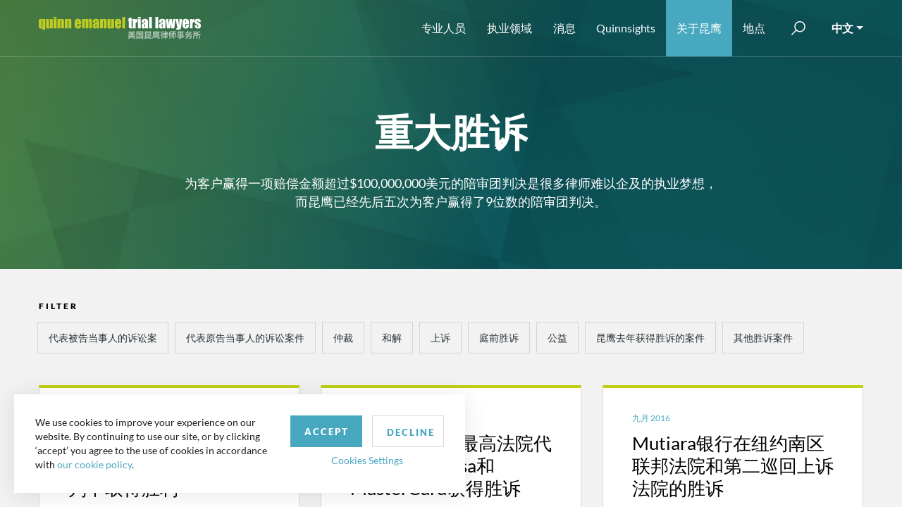

--- FILE ---
content_type: text/html; charset=utf-8
request_url: https://www.quinnemanuelchs.com/the-firm/our-notable-victories/
body_size: 15834
content:

<!DOCTYPE html>
<html lang="en">
<head>
    <meta charset="utf-8">

    <meta name="viewport" content="width=device-width, initial-scale=1, shrink-to-fit=no">
    <meta name="format-detection" content="telephone=no" />
    <meta name="google-site-verification" content="tFjkM15kqPyBnUNW-LYSgstILkvq1Bxn6Kz3aTUfN_I" />
    <meta name="theme-color" content="#a3bb05">
    <link rel="icon" sizes="192x192" href="/useradmin-icon.png">
    <meta name="ROBOTS" content="ALL" />
    <meta name="Slurp" content="NOYDIR" />
    <meta name="Slurp" content="NOODP" />
    <meta name="msvalidate.01" content="D192DB59B1D0AF1E751FE67445203F70" />

    
    
    <title>代表性胜诉 | 美国昆鹰律师事务所</title>
    <meta name="description" content="查看昆鹰代表性胜诉节选。" />
    <script type='application/ld+json'>

        {
			"@context": "http://schema.org",
			"@graph":[
						{
							"@type": "Organization",
							"name": "Quinn Emanuel",
							"url": "https://www.quinnemanuelchs.com",
							"logo": {
										"@type": "ImageObject",
										"url":  "https://www.quinnemanuelchs.com/media/phyidkre/logo.png",
										"width":  335,
										"height":  41
									}
						},
						{
							"@type":"WebPage",
							"@id":"https://www.quinnemanuelchs.com/the-firm/our-notable-victories/",
							"url":"https://www.quinnemanuelchs.com/the-firm/our-notable-victories/",
							"name":"Our Notable Victories",
							"isPartOf":{"@id":"https://www.quinnemanuelchs.com","@type":"WebPage"},
							"inLanguage":"zh-Hans",
							"datePublished":"2014/9/15 13:14:27",
							"dateModified":"2016/5/23 22:10:18",
							"description":"查看昆鹰代表性胜诉节选。"
						},
						{
							"@type": "BreadcrumbList",
						"itemListElement": 
							[
								{
								"@type":"ListItem",
								"position": "1",
								"name":"昆鹰诉讼律师 – 美国昆鹰律师事务所" ,
								"item": "https://www.quinnemanuelchs.com"
								},								
								{
								"@type":"ListItem",
								"position": "2",
								"name":"Our Notable Victories | Quinn Emanuel Urquhart &amp; Sullivan, LLP" ,
								"item": "https://www.quinnemanuelchs.com/the-firm/our-notable-victories/"
								}
							]
						}
					]
            }
</script>

            <link rel="canonical" href="https://www.quinnemanuelchs.com/the-firm/our-notable-victories/" />

    <link rel="shortcut icon" href="/dist/img/favicon.ico" type="image/icon" />
    <link rel="stylesheet" href="/dist/css/style.css?v=639039373774031503" />
    <link rel="stylesheet" href="/dist/css/app.css?v=639039373774031503" />
    <link href="/css/style-dropdown-rich-text.css" rel="stylesheet" />
    <script src="/dist/js/app.js?v=639039373774031503"></script>
    <script async src="https://www.googletagmanager.com/gtag/js?id=UA-17720203-5"></script>
 <script>
            window.dataLayer = window.dataLayer || [];
            function gtag() { dataLayer.push(arguments); }
			gtag('js', new Date());
            gtag('config', 'UA-17720203-5', {
                'anonymize_ip': true,
                'cookieName': 'gaCookie',
                'cookieDomain': 'www.quinnemanuelchs.com',
                'cookieExpires': 63072000,   // 2 years in seconds.
                'cookieUpdate': 'true',
                'cookieFlags': 'SameSite=None; Secure',
            });
        </script>

    <script type="text/javascript">
        window._mfq = window._mfq || []; (function () {
            var mf = document.createElement("script"); mf.type = "text/javascript"; mf.async = true; mf.src = "//cdn.mouseflow.com/projects/8e58752a-4185-48a9-a4c0-1d8a0a196006.js"; document.getElementsByTagName("head")[0].appendChild(mf);
        })();
    </script>
            <!-- Google Tag Manager -->
            <script>(function(w,d,s,l,i){w[l]=w[l]||[];w[l].push({'gtm.start':
            new Date().getTime(),event:'gtm.js'});var f=d.getElementsByTagName(s)[0],
                        j=d.createElement(s),dl=l!='dataLayer'?'&l='+l:'';j.async=true;j.src=
                            'https://www.googletagmanager.com/gtm.js?id='+i+dl;f.parentNode.insertBefore(j,f);
                })(window,document,'script','dataLayer','GTM-NK3SB89M');</script>
            <!-- End Google Tag Manager -->
        <script>
            piAId = '866552';
            piCId = '114357';
            piHostname = 'pi.pardot.com';
            (function () {
                function async_load() {
                    var s = document.createElement('script');
                    s.type = 'text/javascript';
                    s.src = ('https:' == document.location.protocol ? 'https://pi' : 'http://cdn') + '.pardot.com/pd.js';
                    var c = document.getElementsByTagName('script')[0];
                    c.parentNode.insertBefore(s, c);
                }
                if (window.attachEvent) {
                    window.attachEvent('onload', async_load);
                }
                else {
                    window.addEventListener('load', async_load, false);
                }
            })();
        </script>
        <script async="async" src="/js/avril.js" type="application/javascript"></script>
</head>
<body>
            <!-- Google Tag Manager (noscript) -->
<noscript><iframe src="https://www.googletagmanager.com/ns.html?id=GTM-NK3SB89M"
height="0" width="0" style="display:none;visibility:hidden"></iframe></noscript>
<!-- End Google Tag Manager (noscript) -->
    <div class="page-wrapper">
        <!-- Header section starts from here -->
        <header class="fixed-top">
            <nav class="navbar navbar-expand-lg">
                <div class="container">
                    <a href="/" class="navbar-brand">
        <img src="/media/v2yjfps5/qe-chinese-logo.svg" alt=" Logo" width="230" height="50">
    </a>
                    <button class="navbar-toggler" type="button" data-toggle="collapse" data-target="#divNavbar" aria-controls="divNavbar" aria-expanded="false" aria-label="Toggle navigation">
                        <span class="navbar-toggler-icon"></span>
                    </button>
                    <div class="collapse navbar-collapse" id="divNavbar">
        <ul class="list-unstyled navbar-nav ml-auto">
            <li class="" id="liAttorney"><a href="/attorneys" title="专业人员">专业人员</a></li>
            <li class="dropdown" id="liPracticeAreas">
                <span class="caret" data-toggle="dropdown"></span>
                <a class="dropdown-toggle" id="linkPracticeAreas" href="/practice-areas/" aria-haspopup="true" aria-expanded="false" data-toggle="dropdown" title="执业领域">执业领域</a>
                <div class="dropdown-menu">
<div class="container">
<div class="row">
<div class="col-md-12 col-lg-3">
<div class="practice-areas-links"><a href="/practice-areas/">查看所有执业领域</a></div>
</div>
<div class="col-md-4 col-lg-3">
<ul class="list-unstyled">
<li><a href="/practice-areas/accounting-financial-reporting-litigation/">会计及财务报告诉讼</a></li>
<li><a href="/practice-areas/antitrust-and-competition/">反垄断 &amp; 竞争法诉讼</a></li>
<li><a href="/practice-areas/appellate-practice/">美国上诉案件</a></li>
<li><a href="/practice-areas/art-litigation/">艺术诉讼</a></li>
<li><a href="/practice-areas/artificial-intelligence/">人工智能诉讼</a></li>
<li><a href="/practice-areas/bankruptcy-and-restructuring/">破产与重组</a></li>
<li><a href="/practice-areas/blockchain-and-digital-asset-practice/">区块链与数字资产诉讼与监管</a></li>
<li><a href="/practice-areas/cannabis-litigation/">大麻行业争议解决</a></li>
<li><a href="/practice-areas/class-action-litigation/">集体诉讼</a></li>
<li><a href="/practice-areas/construction-litigation/">建设工程诉讼</a></li>
<li><a href="/practice-areas/corporate-governance-litigation/">公司治理诉讼</a></li>
<li><a href="/practice-areas/copyright-litigation/">版权诉讼</a></li>
<li><a href="/practice-areas/crisis-law-strategy-group/">危机管理法律与策略</a></li>
<li><a href="/practice-areas/data-privacy-security/">数据隐私及安全</a></li>
<li><a href="/practice-areas/delaware-practice/">特拉华州业务</a></li>
<li><a href="/practice-areas/domestic-u-s-arbitration/">美国国内仲裁</a></li>
<li><a href="/practice-areas/education-practice-group/">教育行业争议解决</a></li>
<li><a href="/practice-areas/employment-litigation-and-counseling/">劳动诉讼与顾问</a></li>
<li><a href="/practice-areas/environmental-social-and-governance-esg-practice/">环境、社会和治理(“ESG”)争议解决</a></li>
<li><a href="/practice-areas/energy-sector-disputes/">能源行业争议解决</a></li>
</ul>
</div>
<div class="col-md-4 col-lg-3">
<ul class="list-unstyled">
<li><a href="/practice-areas/environmental-litigation/">环境诉讼</a></li>
<li><a href="/practice-areas/false-claims-act/">美国《虚假申报法》(False Claims Act）业务</a></li>
<li><a href="/practice-areas/global-asset-recovery-practice/">全球资产追回</a></li>
<li><a href="/practice-areas/government-regulatory-litigation/">政府&amp;监管诉讼</a></li>
<li><a href="/practice-areas/government-contracts-litigation/">政府合同诉讼</a></li>
<li><a href="/practice-areas/health-care-litigation/">医疗保健相关诉讼</a></li>
<li><a href="/practice-areas/insurance-and-reinsurance-litigation/">保险与再保险诉讼</a></li>
<li><a href="/practice-areas/insurance-recovery/">保险理赔追索</a></li>
<li><a href="/practice-areas/international-arbitration/">国际仲裁</a></li>
<li><a href="/practice-areas/international-disputes/">跨国争议解决</a></li>
<li><a href="/practice-areas/internet-litigation/">网络诉讼</a></li>
<li><a href="/practice-areas/investigations-government-enforcement-white-collar-criminal-defense-practice/">调查、政府执法和白领刑事辩护</a></li>
<li><a href="/practice-areas/investment-fund-litigation/">投资基金诉讼</a></li>
<li><a href="/practice-areas/international-trade-commission-proceedings-1/">国际贸易委员会会议记录</a></li>
<li><a href="/practice-areas/latin-america-practice/">拉丁美洲争议解决</a></li>
<li><a href="/practice-areas/lender-liability-and-other-banking-and-financial-institution-litigation/">贷款人责任及其他银行金融机构诉讼</a></li>
<li><a href="/practice-areas/life-sciences-litigation/">生物科学诉讼</a></li>
<li><a href="/practice-areas/litigation-representing-plaintiffs/">原告诉讼</a></li>
<li><a href="/practice-areas/media-and-entertainment-litigation/">娱乐与传媒诉讼</a></li>
<li><a href="/practice-areas/mergers-acquisitions-litigation/">并购诉讼</a></li>
</ul>
</div>
<div class="col-md-4 col-lg-3">
<ul class="list-unstyled">
<li><a href="/practice-areas/mergers-acquisitions-litigation/">并购诉讼</a></li>
<li><a href="/practice-areas/middle-east-north-africa-practice/">中东与北非争议解决</a></li>
<li><a href="/practice-areas/product-liability-and-mass-torts-litigation/">产品责任与大规模侵权诉讼</a></li>
<li><a href="/practice-areas/post-grant-practice/">授予后实践</a></li>
<li><a href="/practice-areas/partnership-and-founders-dispute-litigation/">合伙及创始人纠纷诉讼</a></li>
<li><a href="/practice-areas/patent-litigation/">专利诉讼</a></li>
<li><a href="/practice-areas/real-estate-litigation/">房地产诉讼</a></li>
<li><a href="/practice-areas/russia-disputes-practice/">俄罗斯争议解决</a></li>
<li><a href="/practice-areas/satellite-and-aerospace-litigation/">卫星及航天技术诉讼</a></li>
<li><a href="/practice-areas/securities-litigation/">证券诉讼</a></li>
<li><a href="/practice-areas/securities-enforcement-defense-practice/">证券执法行动辩护</a></li>
<li><a href="/practice-areas/sexual-harassment-employment-discrimination/">性骚扰和就业歧视诉讼</a></li>
<li><a href="/practice-areas/shareholder-activism/">股东积极维权诉讼</a></li>
<li><a href="/practice-areas/sovereign-litigation-arbitration-and-workouts/">主权诉讼、仲裁及债务解决</a></li>
<li><a href="/practice-areas/sports-litigation/">体育诉讼</a></li>
<li><a href="/practice-areas/structured-finance-and-derivatives-litigation/">结构性融资及衍生品诉讼</a></li>
<li><a href="/practice-areas/tax-disputes/">税务争议解决</a></li>
<li><a href="/practice-areas/trade-secret-litigation/">商业秘密诉讼</a></li>
<li><a href="/practice-areas/trademark-trade-dress-unfair-competition-false-advertising-and-publicity-rights-litigation/">商标、商业外观、不正当竞争/虚假广告和形象权诉讼</a></li>
<li><a href="/practice-areas/wills-estates-and-trusts-disputes/" title="Wills, Estates and Trusts Disputes">遗嘱、遗产和信托纠纷</a></li>
</ul>
</div>
</div>
</div>
</div>
            </li>
            <li class="dropdown" id="liFirmsNews">
                <span class="caret" data-toggle="dropdown"></span>
                <a class="dropdown-toggle" href="/the-firm/news-events/" aria-haspopup="true" aria-expanded="false" data-toggle="dropdown" title="消息">消息</a>
                <div class="dropdown-menu">
                    <div class="container">
                        <div class="row">
                            <div class="col-12 p-lg-0">
                                
                                <ul class="list-unstyled">
                                            <li><a href="/the-firm/news-events/#byNewsType=1748" title="奖项">奖项</a></li>
                                            <li><a href="/the-firm/news-events/#byNewsType=1749" title="昆鹰新闻">昆鹰新闻</a></li>
                                            <li><a href="/the-firm/news-events/#byNewsType=1753" title="活动">活动</a></li>
                                            <li><a href="/the-firm/news-events/#byNewsType=17096" title="昆鹰备忘录">昆鹰备忘录</a></li>
                                            <li><a href="/the-firm/news-events/#byNewsType=1750" title="订阅本所新闻">订阅本所新闻</a></li>

                                    
                                </ul>
                            </div>
                        </div>
                    </div>
                </div>
            </li>
            <li class="" id="liQuinnsights">
                <a href="https://quinnsights.quinnemanuel.com" title="Quinnsights" target="_blank">Quinnsights</a>
            </li>
            <li class="dropdown" id="liAboutUs">
                <span class="caret" data-toggle="dropdown"></span>
                <a class="dropdown-toggle" href="/the-firm/about-us/" aria-haspopup="true" aria-expanded="false" data-toggle="dropdown" title="关于昆鹰">关于昆鹰</a>
                <div class="dropdown-menu">
                    <div class="container">
                        <div class="row">
                            <div class="col-12 p-lg-0">
                                
                                <ul class="list-unstyled">
                                    <li><a href="/the-firm/about-us/">关于昆鹰</a></li>
                                    
                                                                                                                                            </ul>
                            </div>
                        </div>
                    </div>
                </div>
            </li>

            <li class="dropdown" id="liLocation">
                <span class="caret" data-toggle="dropdown"></span>
                <a class="dropdown-toggle" id="linkLocation" href="/offices/" aria-haspopup="true" aria-expanded="false" aria-haspopup="true" aria-expanded="false" data-toggle="dropdown" title="地点">地点</a>
                    <div class="dropdown-menu">
        <div class="container">
            <div class="row">
                <div class="location-main-link">
                    <div class="practice-areas-links">
                        <a href="/offices/">查看所有办公室</a>
                    </div>
                </div>
                <div class="location-links">
                            <div class="">
                                <h3>地点</h3>
                                <ul class="list-unstyled">
                                            <li><a href="/offices/abu-dhabi/" title="Abu Dhabi">阿布扎⽐</a></li>
                                            <li><a href="/offices/atlanta/" title="Atlanta">亚特兰⼤</a></li>
                                            <li><a href="/offices/austin/" title="Austin">奥斯汀</a></li>
                                            <li><a href="/offices/beijing/" title="Beijing">北京</a></li>
                                            <li><a href="/offices/berlin/" title="Berlin">柏林</a></li>
                                            <li><a href="/offices/boston/" title="Boston">波士顿</a></li>
                                            <li><a href="/offices/brussels/" title="Brussels">布鲁塞尔</a></li>
                                            <li><a href="/offices/chicago/" title="Chicago">芝加哥</a></li>
                                            <li><a href="/offices/dallas/" title="Dallas">达拉斯</a></li>
                                            <li><a href="/offices/doha/" title="Doha">多哈</a></li>
                                            <li><a href="/offices/hamburg/" title="Hamburg">汉堡</a></li>
                                            <li><a href="/offices/hong-kong/" title="Hong Kong">香港</a></li>
                                            <li><a href="/offices/houston/" title="Houston">休斯敦</a></li>
                                            <li><a href="/offices/london/" title="London">伦敦</a></li>
                                            <li><a href="/offices/los-angeles/" title="Los Angeles">洛杉矶</a></li>
                                            <li><a href="/offices/mannheim/" title="Mannheim">曼海姆</a></li>
                                            <li><a href="/offices/miami/" title="Miami">迈阿密</a></li>
                                            <li><a href="/offices/munich/" title="Munich">慕尼黑</a></li>
                                            <li><a href="/offices/neuilly-la-defense/" title="Neuilly-La Defense">纳伊拉德芳斯</a></li>
                                            <li><a href="/offices/new-york/" title="New York">纽约</a></li>
                                            <li><a href="/offices/paris/" title="Paris">巴黎</a></li>
                                            <li><a href="/offices/perth/" title="Perth">珀斯</a></li>
                                            <li><a href="/offices/riyadh/" title="Riyadh">利雅得</a></li>
                                            <li><a href="/offices/salt-lake-city/" title="Salt Lake City">盐湖城</a></li>
                                            <li><a href="/offices/san-francisco/" title="San Francisco">旧金山</a></li>
                                            <li><a href="/offices/seattle/" title="Seattle">西雅图</a></li>
                                            <li><a href="/offices/shanghai/" title="Shanghai">上海</a></li>
                                            <li><a href="/offices/silicon-valley/" title="Silicon Valley">硅谷</a></li>
                                            <li><a href="/offices/singapore/" title="Singapore">新加坡</a></li>
                                            <li><a href="/offices/stuttgart/" title="Stuttgart">斯图加特</a></li>
                                            <li><a href="/offices/sydney/" title="Sydney">悉尼</a></li>
                                            <li><a href="/offices/tokyo/" title="Tokyo">东京</a></li>
                                            <li><a href="/offices/washington-d-c/" title="Washington, D.C.">华盛顿</a></li>
                                            <li><a href="/offices/wilmington/" title="Wilmington">威尔明顿</a></li>
                                            <li><a href="/offices/zurich/" title="Zurich">苏黎世</a></li>
                                </ul>
                            </div>

                </div>
            </div>
        </div>
    </div>

            </li>
        </ul>
        <div class="search-bar" id="searchBar">
            <a href="javascript:;" class="btn-search"><span class="d-none" role="button">submit</span></a>
            <form action="/search" method="post">
                
                <input name="q" id="tbxSearch" type="text" value="" placeholder="Search" />
                <input type="submit" value="" />
            </form>
        </div>
        <div class="dropdown-select">

            <a class="dropdown-toggle" href="javascript:;" data-toggle="dropdown" role="button">中文</a>
            <div class="dropdown-menu">
                <a href="https://www.quinnemanuel.com/the-firm/our-notable-victories/">English</a>
            <a href="https://www.quinnkorea.com/the-firm/our-notable-victories/">한국어</a>
    <a href="http://www.quinnjapan.com/">日本語</a>
            </div>
        </div>
    </div>

<script>
    function GotoSearchPage() {
        var str = $("#tbxSearch").val();

        str = str.replace(/[^a-z0-9\s\.\,\"]/gi, '').replace(/[_\s]/g, ' ');
        $("#tbxSearch").val(str);
        window.location.href = "/search?q=" + $("#tbxSearch").val();
    }
</script>
                </div>
            </nav>
            
        </header>
        <main>
            

<section class="cmn-banner notable-victories">
    <img src="../../dist/img/0.gif" class="div-img" style="background-image:url('../../dist/img/victories-bg.jpg');" alt="About Banner">
    <div class="container">
        <div class="row">
            <div class="col-lg-8 mx-auto">
                <h1>  重大胜诉</h1>
                <p>
                    为客户赢得一项赔偿金额超过<span>$100,000,000</span>美元的陪审团判决是很多律师难以企及的执业梦想，而昆鹰已经先后五次为客户赢得了9位数的陪审团判决。
                </p>
            </div>
        </div>
    </div>
</section>
<section class="news-list victories-list">
    <div class="container">
        <div class="row">
                    <div class="col-md-12 news-filter">
                                    <span>Filter</span>
                        <div id="dvVictoryType">
                                <a href="javascript:;" class="type-filter" data-rel="5999" title="Trials Representing Defendants">代表被告当事人的诉讼案</a>
                                <a href="javascript:;" class="type-filter" data-rel="6000" title="Trials Representing Plaintiffs">代表原告当事人的诉讼案件</a>
                                <a href="javascript:;" class="type-filter" data-rel="6001" title="Arbitrations">仲裁</a>
                                <a href="javascript:;" class="type-filter" data-rel="6002" title="Settlements">和解</a>
                                <a href="javascript:;" class="type-filter" data-rel="6004" title="Appeals">上诉</a>
                                <a href="javascript:;" class="type-filter" data-rel="6005" title="Pre-Trial Wins">庭前胜诉</a>
                                <a href="javascript:;" class="type-filter" data-rel="8834" title="Pro Bono">公益</a>
                            <a href="javascript:;" class="type-filter" data-rel="pastYear" title="Victories Within the Past Year">昆鹰去年获得胜诉的案件</a>
                            <a href="javascript:;" class="type-filter" data-rel="other" title="Other Victories">其他胜诉案件</a>
                        </div>
                    </div>
                <div class="col-md-12 ">
                    <div id="dvVictoriesList" class="row">
            <div class="col-sm-12 col-md-6 col-lg-4 news-box">
                <a href="/the-firm/our-notable-victories/victory-january-2018-jury-trial-victory-in-fight-to-save-ultraman/" class="victories-rewrite">
                    <span class="topic">一月 2018</span>
                    <span>胜诉回顾：2018年1月：在拯救奥特曼的陪审团审判中取得胜利</span>
                </a>
            </div>
            <div class="col-sm-12 col-md-6 col-lg-4 news-box">
                <a href="/the-firm/our-notable-victories/victory-february-2017-u-s-supreme-court-victory-for-consumers-against-visa-and-mastercard/" class="victories-rewrite">
                    <span class="topic">二月 2017</span>
                    <span>胜诉：在美国最高法院代表消费者诉Visa和MasterCard获得胜诉</span>
                </a>
            </div>
            <div class="col-sm-12 col-md-6 col-lg-4 news-box">
                <a href="/the-firm/our-notable-victories/victory-september-2016-victories-for-bank-mutiara-in-sdny-and-second-circuit-1/" class="victories-rewrite">
                    <span class="topic">九月 2016</span>
                    <span>Mutiara银行在纽约南区联邦法院和第二巡回上诉法院的胜诉</span>
                </a>
            </div>
            <div class="col-sm-12 col-md-6 col-lg-4 news-box">
                <a href="/the-firm/our-notable-victories/victory-august-2016-criminal-law-victory/" class="victories-rewrite">
                    <span class="topic">八月 2016</span>
                    <span>胜利：2016年8月：刑事胜利</span>
                </a>
            </div>
            <div class="col-sm-12 col-md-6 col-lg-4 news-box">
                <a href="/the-firm/our-notable-victories/victory-august-2016-victory-for-shell-in-benzene-patent-appeal/" class="victories-rewrite">
                    <span class="topic">八月 2016</span>
                    <span>胜诉：2016年8月：为壳牌取得的上诉胜利</span>
                </a>
            </div>
            <div class="col-sm-12 col-md-6 col-lg-4 news-box">
                <a href="/the-firm/our-notable-victories/victory-july-2016-pro-bono-immigration-victory/" class="victories-rewrite">
                    <span class="topic">七月 2016</span>
                    <span>胜诉：2016年7月：公益性移民诉讼胜利</span>
                </a>
            </div>
            <div class="col-sm-12 col-md-6 col-lg-4 news-box">
                <a href="/the-firm/our-notable-victories/victory-june-2016-victory-in-the-english-high-court/" class="victories-rewrite">
                    <span class="topic">六月 2016</span>
                    <span>诉讼胜利：2016年6月：英格兰高等法院的胜利</span>
                </a>
            </div>
            <div class="col-sm-12 col-md-6 col-lg-4 news-box">
                <a href="/the-firm/our-notable-victories/victory-june-2016-complete-e-d-texas-jury-trial-victory-for-alcatel-lucent/" class="victories-rewrite">
                    <span class="topic">六月 2016</span>
                    <span>胜诉：2016年6月：为阿尔卡特-朗讯在德克萨斯东区获得了陪审团审判的全胜</span>
                </a>
            </div>
            <div class="col-sm-12 col-md-6 col-lg-4 news-box">
                <a href="/the-firm/our-notable-victories/victory-may-2016-victory-in-pro-bono-asylum-application/" class="victories-rewrite">
                    <span class="topic">五月 2016</span>
                    <span>2016年5月：庇护申请无偿法律服务的胜利</span>
                </a>
            </div>
            <div class="col-sm-12 col-md-6 col-lg-4 news-box">
                <a href="/the-firm/our-notable-victories/victory-april-2016-complete-patent-defense-jury-trial-victory-in-the-eastern-district-of-texas/" class="victories-rewrite">
                    <span class="topic">四月 2016</span>
                    <span>2016年4月胜诉：代理被告在得克萨斯东区一起专利案件的陪审团审判中大获全胜</span>
                </a>
            </div>
            <div class="col-sm-12 col-md-6 col-lg-4 news-box">
                <a href="/the-firm/our-notable-victories/victory-february-2016-inter-partes-review-victory-for-celgene/" class="victories-rewrite">
                    <span class="topic">二月 2016</span>
                    <span>2016年2月：为Celgene公司打赢了美国专利及商标局多方复审</span>
                </a>
            </div>
            <div class="col-sm-12 col-md-6 col-lg-4 news-box">
                <a href="/the-firm/our-notable-victories/victory-january-2016-victory-in-trademark-jury-trial-for-directv/" class="victories-rewrite">
                    <span class="topic">一月 2016</span>
                    <span>2016年1月：代表DIRECTV在商标相关陪审团审判中完胜</span>
                </a>
            </div>
            <div class="col-md-12">
                <div class="pagination">
                    <div class="page-numbers">
                        <span aria-current="page" class="current">1</span> of <span aria-current="page" class="total">6</span>
                    </div>
                        <a class="next page-numbers" href="javascript:;" onclick="LoadNotableVictoriesListByFilter(1, true,false)"></a>
                </div>
            </div>



                  
                    </div>
                </div>

        </div>
    </div>
</section>
<script>
    var lastVictoryType = '';
    var pageNumber = 1;
    var currentPage = 1;
    var reDirectPageNumber = 1;
    $(document).ready(function () {
        $("#liAboutUs").addClass("active");
        if (location.hash !== "") {
            lastVictoryType = '';
            pageNumber = GetParameterValueFromHash("pageNumber") == null ? '' : GetParameterValueFromHash("pageNumber");
            reDirectPageNumber = pageNumber;
            lastVictoryType = GetParameterValueFromHash("byVictoryType") == null ? '' : GetParameterValueFromHash("byVictoryType");
            $("#dvVictoryType a.type-filter").each(function() {
                var str1 = `,${lastVictoryType},`;
                var str2 = `,${$(this).attr("data-rel")},`;
                if (str1.search(str2) !== -1) {
                    $(this).addClass("active");
                } else {
                    $(this).removeClass("active");
                }
            });
            LoadNotableVictoriesListByFilter(pageNumber, false, true);
        }

        $("#dvVictoryType a.type-filter").click(function () {
            lastVictoryType = '';
            if ($(this).hasClass('active')) {
                $(this).removeClass("active");
            } else {
                $(this).addClass("active");
            }
            lastVictoryType = $("#dvVictoryType a.active").map(function () { return $(this).attr('data-rel') }).get().join();
            pageNumber = 1;
            LoadNotableVictoriesListByFilter(pageNumber, false, true);
        });

        var screenWidth = $(window).width();
        if (screenWidth < 767.98) {
            $(".news-filter span,.filter-toggle").click(function () {
                $(this).toggleClass("active");
                $(this).next().slideToggle();
            });
        }
    });

    function GetParameterValueFromHash(param) {
        var url = window.location.hash.replace('#', '').split('&');
        for (var i = 0; i < url.length; i++) {
            var urlParam = url[i].split('=');
            if (urlParam[0] === param) {
                return urlParam[1];
            }
        }
        return null;
    }

    function LoadNotableVictoriesListByFilter(pageNumber, isNext, isLoaded) {
        $("#dvVictoriesList").html("");
        var currentPage =pageNumber;
        if (!isLoaded) {
            if (isNext) {
                currentPage = pageNumber + 1;
           
            } else {
                currentPage = pageNumber - 1;
            }
            reDirectPageNumber = currentPage;
        }
        var postUrlData = `rootNodeId=${7041}&pageNumber=${currentPage}&byVictoryType=${lastVictoryType}`;
        window.location = `#${postUrlData}`;
        $.ajax({
            url: "/Umbraco/surface/NotableVictoriesListSurface/GetVictoriesListByFilterPaging?" + postUrlData,
            async: true,
            type: 'POST',
            dataType:"html",
            success: function (resp) {
                $("#dvVictoriesList").html(resp);
                initVictoriesOnClick();
                $('html, body').animate({
                        scrollTop: $(".victories-list").offset().top -70
                    },
                    500);
            }
        });
    }

    function initVictoriesOnClick() {
        $("#dvVictoriesList .victories-rewrite").each(function () {
            $(this).click(function (index, e) {
                var postUrlData = `rootNodeId=${7041}&pageNumber=${reDirectPageNumber}&byVictoryType=${lastVictoryType}`;
                var url = $(this).attr("href");
                if (url.lastIndexOf('/') !== -1) {
                    url = $(this).attr("href") + "#";
                }
                window.location.href = url + postUrlData;
                return false;
            });
        });
    }
</script>

        </main>
        <footer class="sticky-stopper" id="footer-content">
            <div class="container">
<div class="social-icons"><a rel="noopener" href="https://www.youtube.com/channel/UCuAVJTZ1TkX9gPmf5ciJSjA" target="_blank"><img src="/images/YouTube.svg" alt="YouTube" /></a> <a rel="noopener" href="https://www.facebook.com/QETrialLawyers/" target="_blank"><img src="/images/facebook-icon.svg" alt="Facebook" /></a> <a rel="noopener" href="https://twitter.com/quinnemanuel" target="_blank"><img src="/images/twitter-icon.svg" alt="Twitter" /></a> <a rel="noopener" href="https://www.instagram.com/quinnemanuel/" target="_blank"><img src="/images/insta-icon.svg" alt="Instagram" /></a> <a rel="noopener" href="https://www.linkedin.com/company/quinn-emanuel/" target="_blank"><img src="/images/linkedin-icon.svg" alt="Linkedin" /></a></div>
<div class="copy-txt">
<ul>
<li>© 2026   <a href="/"><img src="/images/footerlogo.png" alt="footer logo" width="200" height="11" /></a></li>
<li><a href="/offices/">联系我们</a></li>
<li><a href="/privacy-policy/">Privacy Policy</a></li>
<li>版权所有 律师广告 此前结果不保证类似结果</li>
</ul>
Design by <a rel="noopener" href="https://www.spinxdigital.com/" target="_blank" title="Website Design Company in Los Angeles">SPINX Digital</a></div>
</div>
            <!-- AudioEye JS: 10.21.2025 -->
            
            <!-- AudioEye JS: 12.31.2025 -->
                <script type="text/javascript">!function () { var b = function () { window.__AudioEyeSiteHash = "5a14fa13c722f23cdfccbdb6d07acdc4"; var a = document.createElement("script"); a.src = "https://wsmcdn.audioeye.com/aem.js"; a.type = "text/javascript"; a.setAttribute("async", ""); document.getElementsByTagName("body")[0].appendChild(a) }; "complete" !== document.readyState ? window.addEventListener ? window.addEventListener("load", b) : window.attachEvent && window.attachEvent("onload", b) : b() }();</script>
        </footer>
    </div>
    

    <script>
        function detectmob() {
            if (navigator.userAgent.match(/Android/i) ||
                navigator.userAgent.match(/webOS/i) ||
                navigator.userAgent.match(/iPhone/i) ||
                navigator.userAgent.match(/iPad/i) ||
                navigator.userAgent.match(/iPod/i) ||
                navigator.userAgent.match(/BlackBerry/i) ||
                navigator.userAgent.match(/Windows Phone/i)
            ) {
                return true;
            } else {
                return false;
            }
        }
        $(document).ready(function () {
            if ($("#isIgnore_select_slider").val() == null || $("#isIgnore_select_slider").val() == undefined || $("#isIgnore_select_slider").val() == "") {
                $('.hp-slide').slick({
                    arrows: false,
                    infinite: true,
                    autoplay: true,
                    autoplaySpeed: 3800,
                    speed: 1000,
                    dots: false,
                    draggable: false,
                    slidesToShow: 1,
                    slidesToScroll: 1,
                    pauseOnHover: false,
                    pauseOnFocus: false,
                    fade: true,
                    /*fade: true,*/
                    cssEase: 'ease-in-out',
                }).on('init afterChange', function (event, slick, nextSlide) {
                    /*$(slick.$slides.get(currentSlide)).find("svg").remove();*/
                    $(slick.$slides.get(nextSlide)).find("svg").remove();
                    lottie_banner();
                });
                $('#newatQeSlide').slick({
                    appendArrows: '#btnSlide',
                    dots: false,
                    infinite: true,
                    centerMode: true,
                    centerPadding: '60px',
                    slidesToShow: 3,
                    slidesToScroll: 1,
                    variableWidth: true,
                    responsive: [
                        {
                            breakpoint: 1169,
                            settings: {
                                centerMode: true,
                                centerPadding: '40px',
                                slidesToShow: 2
                            }
                        },
                        {
                            breakpoint: 1023,
                            settings: {
                                centerMode: true,
                                centerPadding: '40px',
                                slidesToShow: 1
                            }
                        }
                    ]
                });
            }
            /*** LOCATIONS Hover Select class Javascript ***/
            var $links = $('.location-list li');
            $links.mouseover(function () {
                var bgImg = $(this).attr("data-img2x");
                $(".hp-offices").addClass("mapbg");
                $(".hp-offices").find('div.bg-overly').addClass("newbg").css('background', 'url(' + bgImg + ')');
                $links.removeClass('selected');
                $(this).addClass('selected');
            });
            $links.mouseleave(function () {
                $(".hp-offices").removeAttr("style");
                $(".hp-offices").removeClass("mapbg");
                $(".hp-offices").find('div.bg-overly').removeAttr("style");
                $(".hp-offices").find('div.bg-overly').removeClass("newbg");
            });

            if ($('body').find('.404-page-not-found').length > 0) {
                $("#footer-content").hide();
            } else {
                $("#footer-content").show();
            }


        });
    </script>
<div class="cookie-popup-first">
    <div class="cookie-data">
        <div class="cookie-text">
            <p>
                We use cookies to improve your experience on our website. By continuing to use our site, or by clicking ‘accept’ you agree to the use of cookies in accordance with <a href="/cookie-privacy-policy/" title="our cookie policy" target="_blank">our cookie policy</a>.
            </p>
        </div>
        <div class="cookie-buttons">
            <button aria-label='Accept' id="btnAccept" class="btn btn-primary accept-btn">Accept</button><button aria-label='Decline' class="decline-btn btn btn-primary">Decline</button><a data-toggle="modal" data-target="#cookielongmodal" class="new-popup-link" href="javascript:;" title="Cookies Settings" role="button">Cookies Settings</a>
        </div>
    </div>
</div>

<script>
    $(window).on("load", function (e) {
        var lk = Cookies.get('accept-cookie');

        if (lk == '1') {

        }
        else {

            $('.cookie-popup-first').addClass('popup-show');

            $('#cookielongmodal').modal({
                backdrop: 'static',
                keyboard: false,
                focus:false,
                show: false
            });
            $('.new-popup-link').click(function () {
                $('.cookie-popup-first').removeClass('popup-show');
                $('#cookielongmodal').modal('show');

            });
            $('.decline-btn').click(function () {
                //if (Cookies.get('functional-cookie') != undefined) {
                //    Cookies.remove('functional-cookie');
                //}
                //if (Cookies.get('targetting-cookie') != undefined) {
                //    Cookies.remove('targetting-cookie');
                //}
                //if (Cookies.get('analytical-cookie') != undefined) {
                //    Cookies.remove('analytical-cookie');
                //}
                $.ajax({
                    url: "/Umbraco/surface/NewsEventsListSurface/cookieDeclineSave",
                    async: true,
                    type: 'POST',
                    success: function (resp) {
                        if (resp == 'ok') {						                
                           $('.cookie-popup-first').removeClass('popup-show');						  
                            Cookies.remove('_in-memory-popup');   						
                            $('.hover_bkgr_fricc').css("display", "");
                            $('.hover_bkgr_fricc').show(); 
							  $("#attorneyDataLoader").hide();
                        }
                    }
                });
                //$('.cookie-popup-first').removeClass('popup-show');
            });
            $("#btnAccept").click(function () {
                //if (Cookies.get('accept-cookie') != undefined) {
                //    Cookies.remove('accept-cookie');
                //}
                //Cookies.set('accept-cookie', '1', { expires: 365 });
                //$('.cookie-popup-first').removeClass('popup-show');
                $.ajax({
                    url: "/Umbraco/surface/NewsEventsListSurface/cookieAcceptSave",
                    async: true,
                    type: 'POST',
                    success: function (resp) {
                        if (resp == 'ok') {
                            $('.cookie-popup-first').removeClass('popup-show');
							if (Cookies.get('_in-memory-popup') !== '30') {
                                $('.hover_bkgr_fricc').css("display", "");
                                $('.hover_bkgr_fricc').show();
                                Cookies.set('_in-memory-popup', '30', { expires: 30 });
                            }
							  $("#attorneyDataLoader").hide();
                        }
                    }
                });
            });
        }


    });
</script>
<div class="modal fade" id="cookielongmodal" tabindex="-1" role="dialog" aria-labelledby="cookielongmodal" aria-hidden="true">
    <div class="modal-dialog modal-dialog-centered" role="document">
        <div class="modal-content">
            <button aria-label='Close' type="button" class="close" data-dismiss="modal" aria-label="Close"></button>
            <div class="modal-body mCustomScrollbar">
                <div class="cookie-modal-data">
                    <h4>Privacy Preference Center</h4>
                    <p>You can confirm your Website cookie preference through this interface. Blocking some types of cookies may impact your experience of the site and services we are able to offer.</p>
                    <a id="allallowe" href="javascript:;" class="btn btn-primary">ALLOW ALL</a>
                    <div class="cookie-data-loop">
                        <div class="cookie-data-block">
                            <div class="cookie-data-text">
                                <h6>Analytical / Performance</h6>
                                <p>These allow us to recognize and count the number of users of our  website and understand how such users navigate through our website. This helps to improve how our  website works, for example, by ensuring that users can find what they are looking for easily. These cookies  are session cookies which are erased when you close your browser.</p>
                            </div>
                            <div class="cookie-data-switch">
                                <label class="switch">
                                    <input id="chkanalytical" type="checkbox" checked="checked">
                                    <span class="slider round"></span>
                                </label>
                            </div>
                        </div>
                    </div>
                    <div class="cookie-data-loop">
                        <div class="cookie-data-block">
                            <div class="cookie-data-text">
                                <h6>Functional</h6>
                                <p>These improve the functional performance of our website and make it easier for you  to use. For example, cookies are used to remember that you have previously visited the website and asked  to remain logged into it. These cookies qualify as persistent cookies, because they remain on your device  for us to use during a next visit to our website.  You can delete these cookies via your browser settings.</p>
                            </div>
                            <div class="cookie-data-switch">
                                <label class="switch">
                                    <input id="chkfunctional" type="checkbox" checked="checked">
                                    <span class="slider round"></span>
                                </label>
                            </div>
                        </div>
                    </div>
                    <div class="cookie-data-loop">
                        <div class="cookie-data-block">
                            <div class="cookie-data-text">
                                <h6>Targeting</h6>
                                <p>These cookies record your visit to our website, the pages you have visited and the  links you have followed to recognize you as a previous visitor and to track your activity on the website and  other  websites you visit. These cookies qualify as persistent cookies, because they remain on your device  for us to use during a next visit to our Website. You can delete these cookies via your browser settings. </p>
                            </div>
                            <div class="cookie-data-switch">
                                <label class="switch">
                                    <input id="chktargetting" type="checkbox" checked="checked">
                                    <span class="slider round"></span>
                                </label>
                            </div>
                        </div>
                    </div>
                    <div class="cookie-data-loop">
                        <div class="cookie-data-block">
                            <div class="cookie-data-text">
                                <h6>Essential</h6>
                                <p>These are required for the operation of our website. They include, for  example, cookies that enable you to log into secure areas. These cookies are session cookies that are erased considering the expiration duration set in the last column [Expiry] of the table below. </p>
                            </div>
                            <div class="cookie-data-switch">
                                <h6>Always On</h6>
                            </div>
                        </div>
                    </div>
                    
                </div>
            </div>
            <div class="cookie-save-btn">
                <a id="savebutton" href="javascript:;" class="btn btn-primary" title="SAVE PREFERENCES">SAVE PREFERENCES</a>
            </div>
        </div>
    </div>
</div>

<script>
    $(window).on("load", function (e) {

        $("#cookielongmodal .modal-body").mCustomScrollbar();

        $('.close').click(function () {
            $('.cookie-popup-first').addClass('popup-show');
            $('#cookielongmodal').modal("hide");
        });

        $("#allallowe").click(function () {
            $("#chkfunctional").prop("checked", true);
            $("#chktargetting").prop("checked", true);
            $("#chkanalytical").prop("checked", true);
        });

        $("#savebutton").click(function () {
            var enableAnalyticscookie = 0;
            var enableFunctionalcookie = 0;
            var enableTargetcookie = 0;



            //if (Cookies.get('functional-cookie') != undefined) {
            //    Cookies.remove('functional-cookie');
            //}
            //if (Cookies.get('targetting-cookie') != undefined) {
            //    Cookies.remove('targetting-cookie');
            //}
            //if (Cookies.get('analytical-cookie') != undefined) {
            //    Cookies.remove('analytical-cookie');
            //}


            if ($("#chkfunctional").prop("checked") == true) {
                //Cookies.set('functional-cookie', '1', { expires: 1 });
                enableFunctionalcookie = 1;
            }
            else {
             //   Cookies.set('functional-cookie', '0', { expires: 1 });
            }
            if ($("#chktargetting").prop("checked") == true) {
              //  Cookies.set('targetting-cookie', '1', { expires: 1 });
                enableTargetcookie = 1;
            }
            else {
               // Cookies.set('targetting-cookie', '0', { expires: 1 });
            }
            if ($("#chkanalytical").prop("checked") == true) {
               // Cookies.set('analytical-cookie', '1', { expires: 1 });
                enableAnalyticscookie = 1;
            }
            else {
               // Cookies.set('analytical-cookie', '0', { expires: 1 });
            }
            
            var savecookiedata = "analyticscookie=" + enableAnalyticscookie + "&functionalcookie=" + enableFunctionalcookie + "&targetcookie=" + enableTargetcookie;
            $.ajax({
                url: "/Umbraco/surface/NewsEventsListSurface/cookiePreferenceSave?" + savecookiedata,
                async: true,
                type: 'POST',               
                success: function (resp) {
                    if (resp == 'ok') {
                        $('.cookie-popup-first').addClass('popup-show');
                        $('#cookielongmodal').modal("hide");
						  $("#attorneyDataLoader").hide();
                    }
                }
            });

            
        });


    });
</script>
    


<style>
    /*.hover_bkgr_fricc .left-col img {
        max-height: 300px;
    }*/

    /*.popup-main-section {
        background-image: url(/media/1419195/steveandersonbox.png);
        position: fixed;
        padding: 65px;
        background-color: #fff;
        left: 50%;
        margin-left: -480px;
        top: 75px;
        background-size: cover;
    }
    .popup-main-section .date {
        color: #333F48;
        font-family: 'latoblack';
        font-size: 12px;
        line-height: 15px;
        letter-spacing: 3px;
        text-transform: uppercase;
        margin: 0px 0px 30px;
    }
        .popup-main-section .heading {
            color: #48A8C0;
            font-size: 28px;
            line-height: 30px;
            padding-bottom: 15px;
            text-align: left;
        }

        .popup-main-section p {
            color: #000000;
            font-size: 15px;
            line-height: 22px;
            text-align: justify;
        }

        .popup-main-section .left-col {
            float: left;
            width: 300px;
            text-align: left;
        }

            .popup-main-section .left-col .heading {
                display: none;
            }

        .popup-main-section .right-col {
            float: left;
            width: 520px;
            text-align: left;
        }

    .hover_bkgr_fricc {
        background: rgba(0,0,0,.4);
        display: none;
        height: 100%;
        position: fixed;
        text-align: center;
        top: 0;
        width: 100%;
        z-index: 10000;
    }

        .hover_bkgr_fricc .helper {
            display: inline-block;
            height: 100%;
            vertical-align: middle;
        }

    .popupCloseButton {
        background-image: url(/media/1419196/x.png);
        width: 20px;
        background-size: 20px;
        background-repeat: no-repeat;
        height: 20px;
        top: 30px;
        right: 30px;
        position: absolute;
        cursor: pointer;
    }

    .trigger_popup_fricc {
        font-size: 20px;
        margin: 20px;
        display: inline-block;
        font-weight: bold;
    }

    @media screen and (max-width: 1023px) {
        .popup-main-section {
            width: 90%;
            margin: 0px;
            left: 5%;
        }

            .popup-main-section .left-col, .popup-main-section .right-col {
                width: 100%;
            }

            .popup-main-section .left-col {
                text-align: center;
            }

            .popup-main-section .right-col .heading {
                display: none;
            }

            .popup-main-section .left-col .heading {
                display: block;
                padding-bottom: 25px;
                padding-top: 15px;
            }

            .popup-main-section .left-col {
                margin-bottom: 15px;
            }
    }

    @media screen and (max-width: 767px) {
        .popup-main-section {
            top: 5%;
            height: 90%;
            overflow: auto;
        }
    }

    @media screen and (max-width: 639px) {
        .popup-main-section {
            padding: 25px;
        }

            .popup-main-section .popupCloseButton {
                top: 10px;
                right: 10px;
            }
    }

    @media screen and (max-width: 479px) {
        .popup-main-section .heading {
            font-size: 20px;
            line-height: 22px;
        }
    }*/


</style>
<script src="/js/cookie.min.js"></script>
<script>
    $(window).on("load", function (e) {

        $('.popupCloseButton').click(function () {
            $('.hover_bkgr_fricc').hide();
        });
    });
	
	var get1 = Cookies.get('accept-cookie');
    var get2 = Cookies.get('decline-cookie');

	 if (get1 !== undefined) {  
       
        if (Cookies.get('accept-cookie') == '1') {          
            if (Cookies.get('functional-cookie') == '1') {                                                  
                if (Cookies.get('_in-memory-popup') !== '30') {
                    $('.hover_bkgr_fricc').css("display", "");
                    $('.hover_bkgr_fricc').show();
                    Cookies.set('_in-memory-popup', '30', { expires: 30 });
                }
            }
            else {
                $('.hover_bkgr_fricc').css("display", "");
                $('.hover_bkgr_fricc').show();
            }
        }
    }
    if (get2 !== undefined) {       
        if (Cookies.get('decline-cookie') == '1') {		
            $('.hover_bkgr_fricc').css("display", "");
            $('.hover_bkgr_fricc').show();
        }
    }

    //if (Cookies.get('_in-memory-popup') !== '30') {
      //  $('.hover_bkgr_fricc').css("display", "");
       // $('.hover_bkgr_fricc').show();
       // Cookies.set('_in-memory-popup', '30', { expires: 30 });
  //  }
</script>
    
</body>
</html>

--- FILE ---
content_type: image/svg+xml
request_url: https://www.quinnemanuelchs.com/dist/img/blue-arrow2.svg
body_size: 222
content:
<?xml version="1.0" encoding="UTF-8"?>
<svg width="10px" height="17px" viewBox="0 0 10 17" version="1.1" xmlns="http://www.w3.org/2000/svg" xmlns:xlink="http://www.w3.org/1999/xlink">
    <!-- Generator: sketchtool 57.1 (101010) - https://sketch.com -->
    <title>23DC8D1E-03BE-47FD-ADF0-343543D39442@1x</title>
    <desc>Created with sketchtool.</desc>
    <g id="New-Design" stroke="none" stroke-width="1" fill="none" fill-rule="evenodd">
        <g id="News-/-List" transform="translate(-779.000000, -1493.000000)" fill="#48A8C0" fill-rule="nonzero">
            <g id="Pagination" transform="translate(636.000000, 1479.000000)">
                <g id="Blue-arrow" transform="translate(147.500000, 22.500000) rotate(-90.000000) translate(-147.500000, -22.500000) translate(140.000000, 15.000000)">
                    <polygon id="Blue-DownArrow" points="1.6275547 2.93933983 -0.493765641 5.06066017 7.5 13.0544258 15.4937656 5.06066017 13.3724453 2.93933983 7.5 8.81178513"></polygon>
                </g>
            </g>
        </g>
    </g>
</svg>